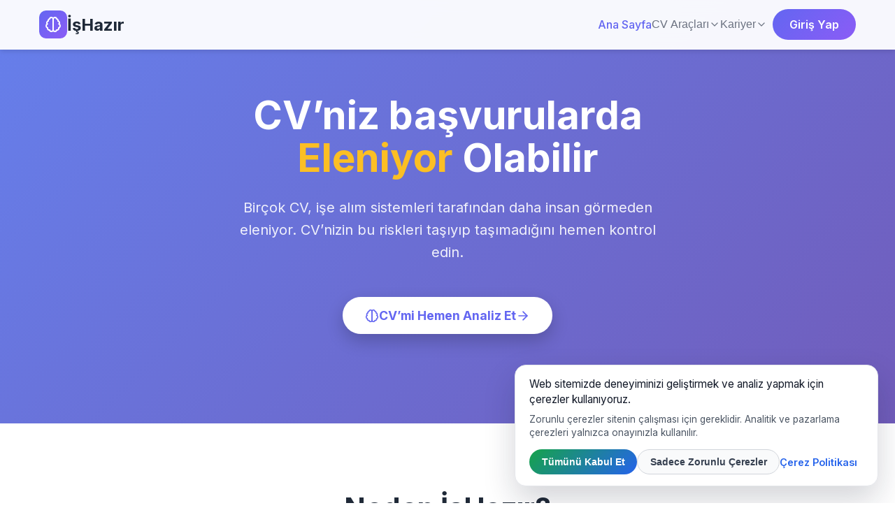

--- FILE ---
content_type: text/html; charset=utf-8
request_url: https://ishazir.com/
body_size: 520
content:
<!doctype html><html lang="tr"><head><meta charset="utf-8"/><link rel="icon" href="/favicon.ico"/><meta name="viewport" content="width=device-width,initial-scale=1"/><meta name="theme-color" content="#000000"/><meta name="description" content="AI destekli CV hazırlama ve mülakat simülasyonu platformu - İşHazır"/><link rel="canonical" href="https://ishazir.com/"/><link rel="apple-touch-icon" href="/logo192.png"/><link rel="manifest" href="/manifest.json"/><script async src="https://www.googletagmanager.com/gtag/js?id=AW-17723588558"></script><script>function gtag(){dataLayer.push(arguments)}window.dataLayer=window.dataLayer||[],gtag("js",new Date),gtag("config","AW-17723588558")</script><script src="https://accounts.google.com/gsi/client" async defer="defer"></script><link rel="preconnect" href="https://fonts.googleapis.com"><link rel="preconnect" href="https://fonts.gstatic.com" crossorigin><link href="https://fonts.googleapis.com/css2?family=Inter:wght@300;400;500;600;700&display=swap" rel="stylesheet"><title>İşHazır - AI Destekli Kariyer Platformu</title><script defer="defer" src="/static/js/main.4ae23391.js"></script><link href="/static/css/main.c45a7edf.css" rel="stylesheet"></head><body><noscript>Bu uygulamayı çalıştırmak için JavaScript'i etkinleştirmeniz gerekir.</noscript><div id="root"></div></body></html>

--- FILE ---
content_type: text/css; charset=utf-8
request_url: https://ishazir.com/static/css/main.c45a7edf.css
body_size: 427
content:
*{box-sizing:border-box;margin:0;padding:0}body{-webkit-font-smoothing:antialiased;-moz-osx-font-smoothing:grayscale;background:linear-gradient(135deg,#667eea,#764ba2);font-family:Inter,-apple-system,BlinkMacSystemFont,Segoe UI,Roboto,Oxygen,Ubuntu,Cantarell,Fira Sans,Droid Sans,Helvetica Neue,sans-serif;min-height:100vh}code{font-family:source-code-pro,Menlo,Monaco,Consolas,Courier New,monospace}::-webkit-scrollbar{width:8px}::-webkit-scrollbar-track{background:#f1f1f1;border-radius:4px}::-webkit-scrollbar-thumb{background:#c1c1c1;border-radius:4px}::-webkit-scrollbar-thumb:hover{background:#a8a8a8}@keyframes spin{0%{transform:rotate(0deg)}to{transform:rotate(1turn)}}.animate-spin{animation:spin 1s linear infinite}
/*# sourceMappingURL=main.c45a7edf.css.map*/